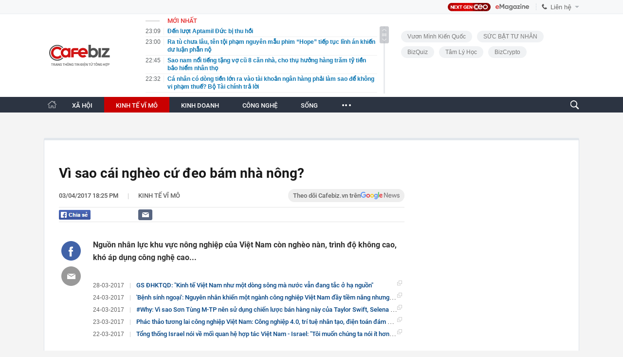

--- FILE ---
content_type: text/html; charset=utf-8
request_url: https://cafebiz.vn/ajaxData/TinMoiOnHeader.chn
body_size: 2842
content:
<li>
            <a href="/den-luot-aptamil-duc-bi-thu-hoi-1762601302308347.chn" title="Đến lượt Aptamil Đức bị thu hồi">
                <span class="time">23:09</span>
                <span class="text">Đến lượt Aptamil Đức bị thu hồi</span>
            </a>
        </li>
            <li>
            <a href="/ra-tu-chua-lau-ten-toi-pham-nguyen-mau-phim-hope-tiep-tuc-linh-an-khien-du-luan-phan-no-176260130212116145.chn" title="Ra tù chưa lâu, tên tội phạm nguyên mẫu phim “Hope” tiếp tục lĩnh án khiến dư luận phẫn nộ">
                <span class="time">23:00</span>
                <span class="text">Ra tù chưa lâu, tên tội phạm nguyên mẫu phim “Hope” tiếp tục lĩnh án khiến dư luận phẫn nộ</span>
            </a>
        </li>
            <li>
            <a href="/sao-nam-noi-tieng-tang-vo-cu-8-can-nha-cho-thu-huong-hang-tram-ty-tien-bao-hiem-nhan-tho-176260130211839404.chn" title="Sao nam nổi tiếng tặng vợ cũ 8 căn nhà, cho thụ hưởng hàng trăm tỷ tiền bảo hiểm nhân thọ">
                <span class="time">22:45</span>
                <span class="text">Sao nam nổi tiếng tặng vợ cũ 8 căn nhà, cho thụ hưởng hàng trăm tỷ tiền bảo hiểm nhân thọ</span>
            </a>
        </li>
            <li>
            <a href="/ca-nhan-co-dong-tien-lon-ra-vao-tai-khoan-ngan-hang-phai-lam-sao-de-khong-vi-pham-thue-bo-tai-chinh-tra-loi-176260130223255839.chn" title="Cá nhân có dòng tiền lớn ra vào tài khoản ngân hàng phải làm sao để không vi phạm thuế? Bộ Tài chính trả lời">
                <span class="time">22:32</span>
                <span class="text">Cá nhân có dòng tiền lớn ra vào tài khoản ngân hàng phải làm sao để không vi phạm thuế? Bộ Tài chính trả lời</span>
            </a>
        </li>
            <li>
            <a href="/nguoi-thuong-co-the-thu-vang-tu-the-sim-va-linh-kien-khong-cac-video-tren-mang-chua-noi-dieu-nay-cho-ban-176260130211948155.chn" title="Người thường có thể thu vàng từ thẻ sim và linh kiện không? Các video trên mạng chưa nói điều này cho bạn">
                <span class="time">22:19</span>
                <span class="text">Người thường có thể thu vàng từ thẻ sim và linh kiện không? Các video trên mạng chưa nói điều này cho bạn</span>
            </a>
        </li>
            <li>
            <a href="/nu-nha-van-phat-ngon-soc-cha-me-quen-noi-dieu-nay-con-de-tro-thanh-no-le-cua-ham-muon-17626013021155744.chn" title="Nữ nhà văn phát ngôn &quot;sốc&quot;: Cha mẹ quên nói ĐIỀU NÀY, con dễ trở thành &quot;nô lệ của ham muốn&quot;!">
                <span class="time">22:15</span>
                <span class="text">Nữ nhà văn phát ngôn &quot;sốc&quot;: Cha mẹ quên nói ĐIỀU NÀY, con dễ trở thành &quot;nô lệ của ham muốn&quot;!</span>
            </a>
        </li>
            <li>
            <a href="/bamboo-airways-co-nu-pho-tong-giam-doc-moi-176260130221413907.chn" title="Bamboo Airways có nữ Phó Tổng giám đốc mới">
                <span class="time">22:14</span>
                <span class="text">Bamboo Airways có nữ Phó Tổng giám đốc mới</span>
            </a>
        </li>
            <li>
            <a href="/tap-doan-son-hai-de-xuat-phuong-an-moi-voi-doan-cao-toc-hon-7600-ty-tung-bi-nguoi-dan-kien-nghi-doi-den-bu-vi-nut-nha-176260130215118513.chn" title="Tập đoàn Sơn Hải đề xuất phương án mới với đoạn cao tốc hơn 7.600 tỷ từng bị người dân kiến nghị đòi đền bù vì nứt nhà">
                <span class="time">22:10</span>
                <span class="text">Tập đoàn Sơn Hải đề xuất phương án mới với đoạn cao tốc hơn 7.600 tỷ từng bị người dân kiến nghị đòi đền bù vì nứt nhà</span>
            </a>
        </li>
            <li>
            <a href="/de-xuat-lap-cum-cong-nghiep-1000-ha-nuoi-trong-thuy-san-tai-van-don-va-co-to-176260130203640314.chn" title="Đề xuất lập Cụm công nghiệp 1.000 ha nuôi trồng thủy sản tại Vân Đồn và Cô Tô">
                <span class="time">22:00</span>
                <span class="text">Đề xuất lập Cụm công nghiệp 1.000 ha nuôi trồng thủy sản tại Vân Đồn và Cô Tô</span>
            </a>
        </li>
            <li>
            <a href="/tong-hop-nhung-mon-kieng-ky-tuyet-doi-khong-duoc-dat-len-mam-cung-tao-quan-keo-pham-thuong-176260130184924609.chn" title="Tổng hợp những món kiêng kỵ tuyệt đối không được đặt lên mâm cúng Táo quân kẻo &quot;phạm thượng&quot;">
                <span class="time">22:00</span>
                <span class="text">Tổng hợp những món kiêng kỵ tuyệt đối không được đặt lên mâm cúng Táo quân kẻo &quot;phạm thượng&quot;</span>
            </a>
        </li>
            <li>
            <a href="/toi-30-1-gia-vang-lao-doc-khong-phanh-176260130214434193.chn" title="Tối 30-1, giá vàng lao dốc không phanh">
                <span class="time">21:54</span>
                <span class="text">Tối 30-1, giá vàng lao dốc không phanh</span>
            </a>
        </li>
            <li>
            <a href="/ngan-chan-virus-nipah-can-canh-may-quet-hong-ngoai-hien-dai-tai-san-bay-noi-bai-176260130203311663.chn" title="Ngăn chặn virus Nipah: Cận cảnh máy quét hồng ngoại hiện đại tại sân bay Nội Bài">
                <span class="time">21:50</span>
                <span class="text">Ngăn chặn virus Nipah: Cận cảnh máy quét hồng ngoại hiện đại tại sân bay Nội Bài</span>
            </a>
        </li>
            <li>
            <a href="/phan-bien-du-an-luat-chuyen-gia-neu-vi-du-ve-thong-tin-suc-khoe-cuu-chu-tich-flc-trinh-van-quyet-176260130214845346.chn" title="Phản biện dự án luật, chuyên gia nêu ví dụ về thông tin sức khỏe cựu Chủ tịch FLC Trịnh Văn Quyết">
                <span class="time">21:48</span>
                <span class="text">Phản biện dự án luật, chuyên gia nêu ví dụ về thông tin sức khỏe cựu Chủ tịch FLC Trịnh Văn Quyết</span>
            </a>
        </li>
            <li>
            <a href="/giang-mai-ngay-cang-phuc-tap-nhieu-nguoi-tinh-co-di-kham-moi-biet-da-mac-benh-176260130184804892.chn" title="Giang mai ngày càng phức tạp, nhiều người tình cờ đi khám mới biết đã mắc bệnh">
                <span class="time">21:47</span>
                <span class="text">Giang mai ngày càng phức tạp, nhiều người tình cờ đi khám mới biết đã mắc bệnh</span>
            </a>
        </li>
            <li>
            <a href="/gia-vang-bay-gan-11-trieu-dong-luong-17626013021465106.chn" title="Giá vàng &#039;bay&#039; gần 11 triệu đồng/lượng">
                <span class="time">21:46</span>
                <span class="text">Giá vàng &#039;bay&#039; gần 11 triệu đồng/lượng</span>
            </a>
        </li>
            <li>
            <a href="/ha-noi-cam-duong-quanh-quang-truong-cach-mang-thang-tam-tu-chieu-31-1-176260130202732697.chn" title="Hà Nội cấm đường quanh Quảng trường Cách mạng Tháng Tám từ chiều 31/1">
                <span class="time">21:40</span>
                <span class="text">Hà Nội cấm đường quanh Quảng trường Cách mạng Tháng Tám từ chiều 31/1</span>
            </a>
        </li>
            <li>
            <a href="/1-benh-vien-canh-bao-khan-6-thoi-quen-gay-suy-than-nhieu-nam-gioi-lam-moi-ngay-176260130211709579.chn" title="1 bệnh viện cảnh báo khẩn 6 thói quen gây suy thận nhiều nam giới làm mỗi ngày">
                <span class="time">21:30</span>
                <span class="text">1 bệnh viện cảnh báo khẩn 6 thói quen gây suy thận nhiều nam giới làm mỗi ngày</span>
            </a>
        </li>
            <li>
            <a href="/novaland-bao-lai-1819-ty-dong-nam-2025-ton-kho-va-no-vay-van-o-muc-cao-176260130202450177.chn" title="Novaland báo lãi 1.819 tỷ đồng năm 2025, tồn kho và nợ vay vẫn ở mức cao">
                <span class="time">21:30</span>
                <span class="text">Novaland báo lãi 1.819 tỷ đồng năm 2025, tồn kho và nợ vay vẫn ở mức cao</span>
            </a>
        </li>
            <li>
            <a href="/khong-can-nam-thop-con-cai-cap-do-cao-nhat-cua-viec-nuoi-day-con-la-buong-bo-ham-muon-kiem-soat-176260130184642625.chn" title="Không cần “nắm thóp” con cái: Cấp độ cao nhất của việc nuôi dạy con là buông bỏ ham muốn kiểm soát">
                <span class="time">21:29</span>
                <span class="text">Không cần “nắm thóp” con cái: Cấp độ cao nhất của việc nuôi dạy con là buông bỏ ham muốn kiểm soát</span>
            </a>
        </li>
            <li>
            <a href="/10-hanh-vi-bi-coi-la-tron-thue-tu-1-7-nam-nay-tat-ca-nguoi-dan-chu-y-176260130212226955.chn" title="10 hành vi bị coi là trốn thuế từ 1/7 năm nay, tất cả người dân chú ý">
                <span class="time">21:22</span>
                <span class="text">10 hành vi bị coi là trốn thuế từ 1/7 năm nay, tất cả người dân chú ý</span>
            </a>
        </li>
    

--- FILE ---
content_type: text/html; charset=utf-8
request_url: https://cafebiz.vn/ajaxData/ThreadOnHeader.chn
body_size: 277
content:
<a href="/brand/vuon-minh-kien-quoc-1273.chn" title="Vươn Mình Kiến Quốc">Vươn Mình Kiến Quốc</a>
            <a href="/brand/suc-bat-tu-nhan-1218.chn" title="SỨC BẬT TƯ NHÂN">SỨC BẬT TƯ NHÂN</a>
            <a href="/brand/bizquiz-1247.chn" title="BizQuiz">BizQuiz</a>
            <a href="/brand/tam-ly-hoc-1229.chn" title="Tâm lý học ">Tâm lý học </a>
            <a href="/brand/bizcrypto-1237.chn" title="BizCrypto">BizCrypto</a>
    <!--u: 31/01/2026 04:43:22 -->

--- FILE ---
content_type: text/html; charset=utf-8
request_url: https://cafebiz.vn/ajaxData/getBoxHotHome.chn
body_size: 1805
content:
<div id="boxNewest" class="slwrap clearfix">
        <div class="tab title">
            <h3>NỔI BẬT TRANG CHỦ</h3>
        </div>
        <div class="">
            <div class="noi-bat-trang-chu">
                <div id="NoiBat1">
                                                            <div class="tin-noi-bat first">
                        <a href="/ca-nhan-co-dong-tien-lon-ra-vao-tai-khoan-ngan-hang-phai-lam-sao-de-khong-vi-pham-thue-bo-tai-chinh-tra-loi-176260130223255839.chn" title="Cá nhân có dòng tiền lớn ra vào tài khoản ngân hàng phải làm sao để không vi phạm thuế? Bộ Tài chính trả lời" data-popup-url="/ca-nhan-co-dong-tien-lon-ra-vao-tai-khoan-ngan-hang-phai-lam-sao-de-khong-vi-pham-thue-bo-tai-chinh-tra-loi-176260130223255839.chn"
                            class="show-popup visit-popup">
                            <h3 class="title">Cá nhân có dòng tiền lớn ra vào tài khoản ngân hàng phải làm sao để không vi phạm thuế? Bộ Tài chính trả lời</h3>
                        </a>
                        <p class="desc">
                            Bộ Tài chính đã có câu trả lời cho cá nhân hay có dòng tiền lớn ra vào tài khoản ngân hàng.
                        </p>
                        <a href="/ca-nhan-co-dong-tien-lon-ra-vao-tai-khoan-ngan-hang-phai-lam-sao-de-khong-vi-pham-thue-bo-tai-chinh-tra-loi-176260130223255839.chn" title="Cá nhân có dòng tiền lớn ra vào tài khoản ngân hàng phải làm sao để không vi phạm thuế? Bộ Tài chính trả lời" data-popup-url="/ca-nhan-co-dong-tien-lon-ra-vao-tai-khoan-ngan-hang-phai-lam-sao-de-khong-vi-pham-thue-bo-tai-chinh-tra-loi-176260130223255839.chn"
                            class="show-popup visit-popup">
                            <img loading="lazy" src="https://cafebiz.cafebizcdn.vn/zoom/370_230/162123310254002176/2026/1/30/ava-moi-cua-ky-thu-44-17697868230781533261568-1769787025712-17697870270071186655192.png"
                                class="cover" title="Cá nhân có dòng tiền lớn ra vào tài khoản ngân hàng phải làm sao để không vi phạm thuế? Bộ Tài chính trả lời" width="254" height="153">
                        </a>
                    </div>
                                                        </div>
                <div id="NoiBat2">
                                                                                                    <div class="tin-noi-bat">
                        <a title="Bamboo Airways có nữ Phó Tổng giám đốc mới" href="/bamboo-airways-co-nu-pho-tong-giam-doc-moi-176260130221413907.chn" data-popup-url="/bamboo-airways-co-nu-pho-tong-giam-doc-moi-176260130221413907.chn"
                            class="show-popup visit-popup"
                            newsType="0">
                            <img src="https://cafebiz.cafebizcdn.vn/zoom/223_140/162123310254002176/2026/1/30/thiet-ke-chua-co-ten-2026-01-30t220344-712-1769785431546158795956-1769785955082-17697859564201502279940.png" class="cover" title="Bamboo Airways có nữ Phó Tổng giám đốc mới" width="254"
                                height="153" loading="lazy">
                        </a>
                        
                        <a href="/bamboo-airways-co-nu-pho-tong-giam-doc-moi-176260130221413907.chn" title="Bamboo Airways có nữ Phó Tổng giám đốc mới" data-popup-url="/bamboo-airways-co-nu-pho-tong-giam-doc-moi-176260130221413907.chn"
                            class="show-popup visit-popup">
                            <h3 class="title">Bamboo Airways có nữ Phó Tổng giám đốc mới</h3>
                        </a>
                        <p class="desc">
                            Ngày 30/01/2026, Hãng hàng không Bamboo Airways chính thức bổ nhiệm bà Triệu Thị Thu Phương giữ vị trí Phó Tổng giám đốc của hãng.
                        </p>
                    </div>
                                                                                <div class="tin-noi-bat">
                        <a title="NÓNG: Giá vàng giảm mạnh, SJC thông báo tạm ngừng bán vàng miếng, vàng nhẫn vào ngày mai!" href="/nong-gia-vang-giam-manh-sjc-thong-bao-tam-ngung-ban-vang-mieng-vang-nhan-vao-ngay-mai-176260130175107508.chn" data-popup-url="/nong-gia-vang-giam-manh-sjc-thong-bao-tam-ngung-ban-vang-mieng-vang-nhan-vao-ngay-mai-176260130175107508.chn"
                            class="show-popup visit-popup"
                            newsType="0">
                            <img src="https://cafebiz.cafebizcdn.vn/zoom/223_140/162123310254002176/2026/1/30/avatar1769770224250-17697702252221320797963.png" class="cover" title="NÓNG: Giá vàng giảm mạnh, SJC thông báo tạm ngừng bán vàng miếng, vàng nhẫn vào ngày mai!" width="254"
                                height="153" loading="lazy">
                        </a>
                        
                        <a href="/nong-gia-vang-giam-manh-sjc-thong-bao-tam-ngung-ban-vang-mieng-vang-nhan-vao-ngay-mai-176260130175107508.chn" title="NÓNG: Giá vàng giảm mạnh, SJC thông báo tạm ngừng bán vàng miếng, vàng nhẫn vào ngày mai!" data-popup-url="/nong-gia-vang-giam-manh-sjc-thong-bao-tam-ngung-ban-vang-mieng-vang-nhan-vao-ngay-mai-176260130175107508.chn"
                            class="show-popup visit-popup">
                            <h3 class="title">NÓNG: Giá vàng giảm mạnh, SJC thông báo tạm ngừng bán vàng miếng, vàng nhẫn vào ngày mai!</h3>
                        </a>
                        <p class="desc">
                            Công ty TNHH Vàng bạc đá quý Sài Gòn (SJC) ngừng giao dịch vàng miếng và một số loại vàng khác vào ngày mai, tại 3 cửa hàng này.
                        </p>
                    </div>
                                                                                <div class="tin-noi-bat">
                        <a title="Một ngân hàng bốc hơi 40% lợi nhuận năm 2025, lần đầu báo lỗ sau gần một thập kỷ" href="/mot-ngan-hang-boc-hoi-40-loi-nhuan-nam-2025-lan-dau-bao-lo-sau-gan-mot-thap-ky-176260130203821872.chn" data-popup-url="/mot-ngan-hang-boc-hoi-40-loi-nhuan-nam-2025-lan-dau-bao-lo-sau-gan-mot-thap-ky-176260130203821872.chn"
                            class="show-popup visit-popup"
                            newsType="0">
                            <img src="https://cafebiz.cafebizcdn.vn/zoom/223_140/162123310254002176/2026/1/30/chatgpt-image-190738-30-thg-1-2026-1769780243526783164263-0-0-960-1536-crop-1769780250029147579987.png" class="cover" title="Một ngân hàng bốc hơi 40% lợi nhuận năm 2025, lần đầu báo lỗ sau gần một thập kỷ" width="254"
                                height="153" loading="lazy">
                        </a>
                        
                        <a href="/mot-ngan-hang-boc-hoi-40-loi-nhuan-nam-2025-lan-dau-bao-lo-sau-gan-mot-thap-ky-176260130203821872.chn" title="Một ngân hàng bốc hơi 40% lợi nhuận năm 2025, lần đầu báo lỗ sau gần một thập kỷ" data-popup-url="/mot-ngan-hang-boc-hoi-40-loi-nhuan-nam-2025-lan-dau-bao-lo-sau-gan-mot-thap-ky-176260130203821872.chn"
                            class="show-popup visit-popup">
                            <h3 class="title">Một ngân hàng bốc hơi 40% lợi nhuận năm 2025, lần đầu báo lỗ sau gần một thập kỷ</h3>
                        </a>
                        <p class="desc">
                            Sacombank ghi nhận khoản lỗ đột biến hơn 3.360 tỷ đồng trong quý IV/2025, đánh dấu lần đầu tiên ngân hàng báo lỗ theo quý sau 9 năm liên tiếp có lãi.
                        </p>
                    </div>
                                                        </div>
            </div>

        </div>
    </div>



    <div class="clearall"></div>
    <span class="border_bottom mgb20"></span>
    <div class="clearall"></div>
<!--u: 31/01/2026 04:42:48 -->

--- FILE ---
content_type: text/html; charset=utf-8
request_url: https://cafebiz.vn/loadsamezone/zone-176114.chn
body_size: 2435
content:
<ul class="item">
    <div class="rowccm clearfix" id="ccm_row1" data-cd-key="newsposition:zoneid0type1" data-cd-top="2">
                                    <li class="clearfix" data-newsid="176260130111225343">
                    <a title="Hai ngày nữa, VNeID sẽ có cập nhật quan trọng, người dân cần biết kẻo mất quyền lợi!" href="/hai-ngay-nua-vneid-se-co-cap-nhat-quan-trong-nguoi-dan-can-biet-keo-mat-quyen-loi-176260130111225343.chn" data-popup-url="/hai-ngay-nua-vneid-se-co-cap-nhat-quan-trong-nguoi-dan-can-biet-keo-mat-quyen-loi-176260130111225343.chn" class="show-popup visit-popup">
                        <img alt="Hai ngày nữa, VNeID sẽ có cập nhật quan trọng, người dân cần biết kẻo mất quyền lợi!" src="https://cafebiz.cafebizcdn.vn/zoom/223_140/162123310254002176/2026/1/30/avatar1769746347175-1769746347609614686269.jpg" loading="lazy">
                    </a>
                    <div class="tt">
                        <a class="bTitle show-popup visit-popup" title="Hai ngày nữa, VNeID sẽ có cập nhật quan trọng, người dân cần biết kẻo mất quyền lợi!" href="/hai-ngay-nua-vneid-se-co-cap-nhat-quan-trong-nguoi-dan-can-biet-keo-mat-quyen-loi-176260130111225343.chn" data-popup-url="/hai-ngay-nua-vneid-se-co-cap-nhat-quan-trong-nguoi-dan-can-biet-keo-mat-quyen-loi-176260130111225343.chn">
                            Hai ngày nữa, VNeID sẽ có cập nhật quan trọng, người dân cần biết kẻo mất quyền lợi!
                        </a>
                        <span class="iconb-ccm">Nổi bật</span>
                    </div>
                </li>
                            <li class="clearfix" data-newsid="176260130085608917">
                    <a title="Tỉnh rộng nhất Việt Nam, nơi Sun Group, Vingroup… đổ bộ, sắp có thêm 3 dự án 44.000 tỷ đồng" href="/tinh-rong-nhat-viet-nam-noi-sun-group-vingroup-do-bo-sap-co-them-3-du-an-44000-ty-dong-176260130085608917.chn" data-popup-url="/tinh-rong-nhat-viet-nam-noi-sun-group-vingroup-do-bo-sap-co-them-3-du-an-44000-ty-dong-176260130085608917.chn" class="show-popup visit-popup">
                        <img alt="Tỉnh rộng nhất Việt Nam, nơi Sun Group, Vingroup… đổ bộ, sắp có thêm 3 dự án 44.000 tỷ đồng" src="https://cafebiz.cafebizcdn.vn/zoom/223_140/162123310254002176/2026/1/30/avatar1769738163974-17697381647471932728314.jpg" loading="lazy">
                    </a>
                    <div class="tt">
                        <a class="bTitle show-popup visit-popup" title="Tỉnh rộng nhất Việt Nam, nơi Sun Group, Vingroup… đổ bộ, sắp có thêm 3 dự án 44.000 tỷ đồng" href="/tinh-rong-nhat-viet-nam-noi-sun-group-vingroup-do-bo-sap-co-them-3-du-an-44000-ty-dong-176260130085608917.chn" data-popup-url="/tinh-rong-nhat-viet-nam-noi-sun-group-vingroup-do-bo-sap-co-them-3-du-an-44000-ty-dong-176260130085608917.chn">
                            Tỉnh rộng nhất Việt Nam, nơi Sun Group, Vingroup… đổ bộ, sắp có thêm 3 dự án 44.000 tỷ đồng
                        </a>
                        <span class="iconb-ccm">Nổi bật</span>
                    </div>
                </li>
                                                                                                    <li class="clearfix" data-newsid="176260130203640314">
                            <a title="Đề xuất lập Cụm công nghiệp 1.000 ha nuôi trồng thủy sản tại Vân Đồn và Cô Tô" href="/de-xuat-lap-cum-cong-nghiep-1000-ha-nuoi-trong-thuy-san-tai-van-don-va-co-to-176260130203640314.chn" data-popup-url="/de-xuat-lap-cum-cong-nghiep-1000-ha-nuoi-trong-thuy-san-tai-van-don-va-co-to-176260130203640314.chn" class="show-popup visit-popup">
                                <img alt="Đề xuất lập Cụm công nghiệp 1.000 ha nuôi trồng thủy sản tại Vân Đồn và Cô Tô" src="https://cafebiz.cafebizcdn.vn/zoom/223_140/162123310254002176/2026/1/30/avatar1769780048745-1769780049184468162752.jpg">
                            </a>
                            <div class="tt">
                                <a class="bTitle show-popup visit-popup" title="Đề xuất lập Cụm công nghiệp 1.000 ha nuôi trồng thủy sản tại Vân Đồn và Cô Tô" href="/de-xuat-lap-cum-cong-nghiep-1000-ha-nuoi-trong-thuy-san-tai-van-don-va-co-to-176260130203640314.chn"
                                   data-popup-url="/de-xuat-lap-cum-cong-nghiep-1000-ha-nuoi-trong-thuy-san-tai-van-don-va-co-to-176260130203640314.chn">Đề xuất lập Cụm công nghiệp 1.000 ha nuôi trồng thủy sản tại Vân Đồn và Cô Tô</a>
                                <span class="gach" style="margin: 0 4px">-</span>
                                <span class="time time-ago" title="2026-01-30T22:00:00"></span>
                            </div>
                        </li>
                                                                                                                                                                                                                                                                                                                                                                                                                                                            </div>
    <div class="rowccm clearfix" id="ccm_row2" data-cd-key="siteid176:newsinzone:zone" data-cd-top="2">
                                                                                                                                                <li class="clearfix" data-newsid="176260130191431231">
                            <a title="Hướng dẫn mới nhất xác nhận thu nhập mua nhà ở xã hội cho lao động tự do" href="/huong-dan-moi-nhat-xac-nhan-thu-nhap-mua-nha-o-xa-hoi-cho-lao-dong-tu-do-176260130191431231.chn" data-popup-url="/huong-dan-moi-nhat-xac-nhan-thu-nhap-mua-nha-o-xa-hoi-cho-lao-dong-tu-do-176260130191431231.chn" class="show-popup visit-popup">
                                <img alt="Hướng dẫn mới nhất xác nhận thu nhập mua nhà ở xã hội cho lao động tự do" src="https://cafebiz.cafebizcdn.vn/zoom/223_140/162123310254002176/2026/1/30/avatar1769775183864-17697751845311959889799.webp">
                            </a>
                            <div class="tt">
                                <a class="bTitle show-popup visit-popup" title="Hướng dẫn mới nhất xác nhận thu nhập mua nhà ở xã hội cho lao động tự do" href="/huong-dan-moi-nhat-xac-nhan-thu-nhap-mua-nha-o-xa-hoi-cho-lao-dong-tu-do-176260130191431231.chn"
                                   data-popup-url="/huong-dan-moi-nhat-xac-nhan-thu-nhap-mua-nha-o-xa-hoi-cho-lao-dong-tu-do-176260130191431231.chn">Hướng dẫn mới nhất xác nhận thu nhập mua nhà ở xã hội cho lao động tự do</a>
                                <span class="gach" style="margin: 0 4px">-</span>
                                <span class="time time-ago" title="2026-01-30T20:00:00"></span>
                            </div>
                        </li>
                                                                                                            <li class="clearfix" data-newsid="17626013019123855">
                            <a title="Hơn 570 triệu USD vốn FDI &#039;rót&#039; vào Phú Thọ trong 1 tháng" href="/hon-570-trieu-usd-von-fdi-rot-vao-phu-tho-trong-1-thang-17626013019123855.chn" data-popup-url="/hon-570-trieu-usd-von-fdi-rot-vao-phu-tho-trong-1-thang-17626013019123855.chn" class="show-popup visit-popup">
                                <img alt="Hơn 570 triệu USD vốn FDI &#039;rót&#039; vào Phú Thọ trong 1 tháng" src="https://cafebiz.cafebizcdn.vn/zoom/223_140/162123310254002176/2026/1/30/avatar1769775061411-17697750620461099899525.webp">
                            </a>
                            <div class="tt">
                                <a class="bTitle show-popup visit-popup" title="Hơn 570 triệu USD vốn FDI &#039;rót&#039; vào Phú Thọ trong 1 tháng" href="/hon-570-trieu-usd-von-fdi-rot-vao-phu-tho-trong-1-thang-17626013019123855.chn"
                                   data-popup-url="/hon-570-trieu-usd-von-fdi-rot-vao-phu-tho-trong-1-thang-17626013019123855.chn">Hơn 570 triệu USD vốn FDI &#039;rót&#039; vào Phú Thọ trong 1 tháng</a>
                                <span class="gach" style="margin: 0 4px">-</span>
                                <span class="time time-ago" title="2026-01-30T19:52:00"></span>
                            </div>
                        </li>
                                                                                                            <li class="clearfix" data-newsid="176260130110217449">
                            <a title="&quot;Kho báu&quot; được mệnh danh là &quot;gà dưới nước&quot; của Việt Nam khiến Mỹ săn lùng: Xuất khẩu tăng 499%" href="/kho-bau-duoc-menh-danh-la-ga-duoi-nuoc-cua-viet-nam-khien-my-san-lung-xuat-khau-tang-499-176260130110217449.chn" data-popup-url="/kho-bau-duoc-menh-danh-la-ga-duoi-nuoc-cua-viet-nam-khien-my-san-lung-xuat-khau-tang-499-176260130110217449.chn" class="show-popup visit-popup">
                                <img alt="&quot;Kho báu&quot; được mệnh danh là &quot;gà dưới nước&quot; của Việt Nam khiến Mỹ săn lùng: Xuất khẩu tăng 499%" src="https://cafebiz.cafebizcdn.vn/zoom/223_140/162123310254002176/2026/1/30/avatar1769745733033-17697457334111662498693.jpg">
                            </a>
                            <div class="tt">
                                <a class="bTitle show-popup visit-popup" title="&quot;Kho báu&quot; được mệnh danh là &quot;gà dưới nước&quot; của Việt Nam khiến Mỹ săn lùng: Xuất khẩu tăng 499%" href="/kho-bau-duoc-menh-danh-la-ga-duoi-nuoc-cua-viet-nam-khien-my-san-lung-xuat-khau-tang-499-176260130110217449.chn"
                                   data-popup-url="/kho-bau-duoc-menh-danh-la-ga-duoi-nuoc-cua-viet-nam-khien-my-san-lung-xuat-khau-tang-499-176260130110217449.chn">&quot;Kho báu&quot; được mệnh danh là &quot;gà dưới nước&quot; của Việt Nam khiến Mỹ săn lùng: Xuất khẩu tăng 499%</a>
                                <span class="gach" style="margin: 0 4px">-</span>
                                <span class="time time-ago" title="2026-01-30T13:36:00"></span>
                            </div>
                        </li>
                                                                                                                                                                                                                                                                <li class="tincungmucfocus" data-ad="zone_510087"><div id="admzone501578"></div></li>
        <script>
                        admicroAD.unit.push(function () { admicroAD.show('admzone501578') });
                    </script>
    </div>
</ul>
<!--u: 31/01/2026 04:47:27 -->